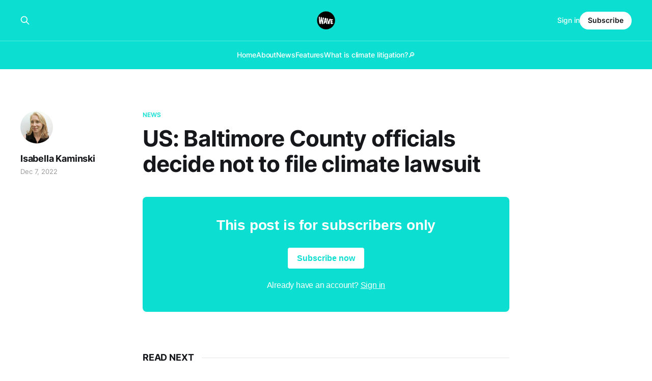

--- FILE ---
content_type: text/html; charset=utf-8
request_url: https://www.the-wave.net/us-baltimore-county-officials-decide-not-to-file-climate-lawsuit/
body_size: 4347
content:
<!DOCTYPE html>
<html lang="en">

<head>
    <meta charset="utf-8">
    <meta name="viewport" content="width=device-width, initial-scale=1">
    <title>US: Baltimore County officials decide not to file climate lawsuit</title>
    <link rel="stylesheet" href="https://www.the-wave.net/assets/built/screen.css?v=59e22d8a50">

    <link rel="icon" href="https://www.the-wave.net/content/images/size/w256h256/2022/11/Wave-wave-black-circle-small-1.png" type="image/png">
    <link rel="canonical" href="https://www.the-wave.net/us-baltimore-county-officials-decide-not-to-file-climate-lawsuit/">
    <meta name="referrer" content="no-referrer-when-downgrade">
    
    <meta property="og:site_name" content="The Wave">
    <meta property="og:type" content="article">
    <meta property="og:title" content="US: Baltimore County officials decide not to file climate lawsuit">
    <meta property="og:description" content="A newsletter about climate litigation and justice">
    <meta property="og:url" content="https://www.the-wave.net/us-baltimore-county-officials-decide-not-to-file-climate-lawsuit/">
    <meta property="og:image" content="https://www.the-wave.net/content/images/2022/02/Wave-lawyer-white.png">
    <meta property="article:published_time" content="2022-12-07T20:35:00.000Z">
    <meta property="article:modified_time" content="2023-03-19T20:35:33.000Z">
    <meta property="article:tag" content="News">
    <meta property="article:tag" content="US">
    
    <meta name="twitter:card" content="summary_large_image">
    <meta name="twitter:title" content="US: Baltimore County officials decide not to file climate lawsuit">
    <meta name="twitter:description" content="A newsletter about climate litigation and justice">
    <meta name="twitter:url" content="https://www.the-wave.net/us-baltimore-county-officials-decide-not-to-file-climate-lawsuit/">
    <meta name="twitter:image" content="https://www.the-wave.net/content/images/2022/02/Wave-wave-black-circle-small-1.png">
    <meta name="twitter:label1" content="Written by">
    <meta name="twitter:data1" content="Isabella Kaminski">
    <meta name="twitter:label2" content="Filed under">
    <meta name="twitter:data2" content="News, US">
    <meta name="twitter:site" content="@TheWaveNews">
    <meta name="twitter:creator" content="@Isabella_Kam">
    <meta property="og:image:width" content="1094">
    <meta property="og:image:height" content="1094">
    
    <script type="application/ld+json">
{
    "@context": "https://schema.org",
    "@type": "Article",
    "publisher": {
        "@type": "Organization",
        "name": "The Wave",
        "url": "https://www.the-wave.net/",
        "logo": {
            "@type": "ImageObject",
            "url": "https://www.the-wave.net/content/images/2022/11/Wave-wave-black-circle-small.png",
            "width": 60,
            "height": 60
        }
    },
    "author": {
        "@type": "Person",
        "name": "Isabella Kaminski",
        "image": {
            "@type": "ImageObject",
            "url": "https://www.the-wave.net/content/images/size/w1200/2026/01/Isabella-Kaminski-profile-photo-2025.jpg",
            "width": 1200,
            "height": 1001
        },
        "url": "https://www.the-wave.net/author/isabella/",
        "sameAs": [
            "https://x.com/Isabella_Kam"
        ]
    },
    "headline": "US: Baltimore County officials decide not to file climate lawsuit",
    "url": "https://www.the-wave.net/us-baltimore-county-officials-decide-not-to-file-climate-lawsuit/",
    "datePublished": "2022-12-07T20:35:00.000Z",
    "dateModified": "2023-03-19T20:35:33.000Z",
    "keywords": "News, US",
    "mainEntityOfPage": "https://www.the-wave.net/us-baltimore-county-officials-decide-not-to-file-climate-lawsuit/"
}
    </script>

    <meta name="generator" content="Ghost 6.12">
    <link rel="alternate" type="application/rss+xml" title="The Wave" href="https://www.the-wave.net/rss/">
    <script defer src="https://cdn.jsdelivr.net/ghost/portal@~2.56/umd/portal.min.js" data-i18n="true" data-ghost="https://www.the-wave.net/" data-key="31f92d3754e43beedafa6905d5" data-api="https://the-wave.ghost.io/ghost/api/content/" data-locale="en" crossorigin="anonymous"></script><style id="gh-members-styles">.gh-post-upgrade-cta-content,
.gh-post-upgrade-cta {
    display: flex;
    flex-direction: column;
    align-items: center;
    font-family: -apple-system, BlinkMacSystemFont, 'Segoe UI', Roboto, Oxygen, Ubuntu, Cantarell, 'Open Sans', 'Helvetica Neue', sans-serif;
    text-align: center;
    width: 100%;
    color: #ffffff;
    font-size: 16px;
}

.gh-post-upgrade-cta-content {
    border-radius: 8px;
    padding: 40px 4vw;
}

.gh-post-upgrade-cta h2 {
    color: #ffffff;
    font-size: 28px;
    letter-spacing: -0.2px;
    margin: 0;
    padding: 0;
}

.gh-post-upgrade-cta p {
    margin: 20px 0 0;
    padding: 0;
}

.gh-post-upgrade-cta small {
    font-size: 16px;
    letter-spacing: -0.2px;
}

.gh-post-upgrade-cta a {
    color: #ffffff;
    cursor: pointer;
    font-weight: 500;
    box-shadow: none;
    text-decoration: underline;
}

.gh-post-upgrade-cta a:hover {
    color: #ffffff;
    opacity: 0.8;
    box-shadow: none;
    text-decoration: underline;
}

.gh-post-upgrade-cta a.gh-btn {
    display: block;
    background: #ffffff;
    text-decoration: none;
    margin: 28px 0 0;
    padding: 8px 18px;
    border-radius: 4px;
    font-size: 16px;
    font-weight: 600;
}

.gh-post-upgrade-cta a.gh-btn:hover {
    opacity: 0.92;
}</style>
    <script defer src="https://cdn.jsdelivr.net/ghost/sodo-search@~1.8/umd/sodo-search.min.js" data-key="31f92d3754e43beedafa6905d5" data-styles="https://cdn.jsdelivr.net/ghost/sodo-search@~1.8/umd/main.css" data-sodo-search="https://the-wave.ghost.io/" data-locale="en" crossorigin="anonymous"></script>
    
    <link href="https://www.the-wave.net/webmentions/receive/" rel="webmention">
    <script defer src="/public/cards.min.js?v=59e22d8a50"></script>
    <link rel="stylesheet" type="text/css" href="/public/cards.min.css?v=59e22d8a50">
    <script defer src="/public/member-attribution.min.js?v=59e22d8a50"></script>
    <script defer src="/public/ghost-stats.min.js?v=59e22d8a50" data-stringify-payload="false" data-datasource="analytics_events" data-storage="localStorage" data-host="https://www.the-wave.net/.ghost/analytics/api/v1/page_hit"  tb_site_uuid="00dcdb4f-bb13-465b-98bc-9ebde195be0c" tb_post_uuid="2b3c8f7b-3259-4275-bc43-b73322348664" tb_post_type="post" tb_member_uuid="undefined" tb_member_status="undefined"></script><style>:root {--ghost-accent-color: #0cdfd1;}</style>
    <!-- Google tag (gtag.js) -->
<script async src="https://www.googletagmanager.com/gtag/js?id=G-GSG25MWEBD"></script>
<script>
  window.dataLayer = window.dataLayer || [];
  function gtag(){dataLayer.push(arguments);}
  gtag('js', new Date());

  gtag('config', 'G-GSG25MWEBD');
</script>
</head>

<body class="post-template tag-news tag-us is-head-stacked has-serif-body is-head-brand">
<div class="gh-site">

    <header id="gh-head" class="gh-head gh-outer">
        <div class="gh-head-inner gh-inner">
            <div class="gh-head-brand">
                <div class="gh-head-brand-wrapper">
                    
                    <a class="gh-head-logo" href="https://www.the-wave.net">
                            <img src="https://www.the-wave.net/content/images/2022/11/Wave-wave-black-circle-small.png" alt="The Wave">
                    </a>
                    
                </div>
                <button class="gh-search gh-icon-btn" aria-label="Search this site" data-ghost-search><svg xmlns="http://www.w3.org/2000/svg" fill="none" viewBox="0 0 24 24" stroke="currentColor" stroke-width="2" width="20" height="20"><path stroke-linecap="round" stroke-linejoin="round" d="M21 21l-6-6m2-5a7 7 0 11-14 0 7 7 0 0114 0z"></path></svg></button>
                <button class="gh-burger"></button>
            </div>

            <nav class="gh-head-menu">
                <ul class="nav">
    <li class="nav-home"><a href="https://www.the-wave.net/">Home</a></li>
    <li class="nav-about"><a href="https://www.the-wave.net/about/">About</a></li>
    <li class="nav-news"><a href="https://www.the-wave.net/tag/news/">News</a></li>
    <li class="nav-features"><a href="https://www.the-wave.net/tag/feature/">Features</a></li>
    <li class="nav-what-is-climate-litigation"><a href="https://www.the-wave.net/what-is-climate-litigation/">What is climate litigation?</a></li>
    <li class="nav-"><a href="#/search">🔎</a></li>
</ul>

            </nav>

            <div class="gh-head-actions">
                    <button class="gh-search gh-icon-btn" aria-label="Search this site" data-ghost-search><svg xmlns="http://www.w3.org/2000/svg" fill="none" viewBox="0 0 24 24" stroke="currentColor" stroke-width="2" width="20" height="20"><path stroke-linecap="round" stroke-linejoin="round" d="M21 21l-6-6m2-5a7 7 0 11-14 0 7 7 0 0114 0z"></path></svg></button>
                    <div class="gh-head-members">
                                <a class="gh-head-link" href="#/portal/signin" data-portal="signin">Sign in</a>
                                <a class="gh-head-btn gh-btn gh-primary-btn" href="#/portal/signup" data-portal="signup">Subscribe</a>
                    </div>
            </div>
        </div>
    </header>

    
<main class="gh-main">
        <article class="gh-article post tag-news tag-us no-image">

            <header class="gh-article-header gh-canvas">
                    <a class="gh-article-tag" href="https://www.the-wave.net/tag/news/">News</a>

                <h1 class="gh-article-title">US: Baltimore County officials decide not to file climate lawsuit</h1>

                    <aside class="gh-article-sidebar">

        <div class="gh-author-image-list">
                <a class="gh-author-image" href="/author/isabella/">
                        <img src="https://www.the-wave.net/content/images/2026/01/Isabella-Kaminski-profile-photo-2025.jpg" alt="Isabella Kaminski">
                </a>
        </div>

        <div class="gh-author-name-list">
                <h4 class="gh-author-name">
                    <a href="/author/isabella/">Isabella Kaminski</a>
                </h4>
                
        </div>

        <div class="gh-article-meta">
            <div class="gh-article-meta-inner">
                <time class="gh-article-date" datetime="2022-12-07">Dec 7, 2022</time>
            </div>
        </div>

    </aside>


                            </header>

            <section class="gh-content gh-canvas">
                
<aside class="gh-post-upgrade-cta">
    <div class="gh-post-upgrade-cta-content" style="background-color: #0cdfd1">
            <h2>This post is for subscribers only</h2>
            <a class="gh-btn" data-portal="signup" href="#/portal/signup" style="color:#0cdfd1">Subscribe now</a>
            <p><small>Already have an account? <a data-portal="signin" href="#/portal/signin">Sign in</a></small></p>
    </div>
</aside>

            </section>

        </article>

                <div class="gh-read-next gh-canvas">
                <section class="gh-pagehead">
                    <h4 class="gh-pagehead-title">Read next</h4>
                </section>

                <div class="gh-topic gh-topic-grid">
                    <div class="gh-topic-content">
                            <article class="gh-card post no-image">
    <a class="gh-card-link" href="/switzerland-court-admits-holcim-cement-case-brought-by-indonesian-islanders/">

        <div class="gh-card-wrapper">
            <header class="gh-card-header">
                <h3 class="gh-card-title">Switzerland: Court admits Holcim cement case brought by Indonesian islanders</h3>
            </header>

                    <div class="gh-card-excerpt">A court has admitted a climate lawsuit against Swiss cement manufacturer Holcim brought by four inhabitants of the Indonesian island of Pulau Pari.

Ibu Asmania, Arif Pujianto, Pak Bobby and Edi Mulyono, with the support of NGO Swiss Church Aid (HEKS), are seeking damages and costs for protection measures such</div>

            <footer class="gh-card-footer">
                <span class="gh-card-author">Isabella Kaminski</span>
                <time class="gh-card-date" datetime="2026-01-06">Jan 6, 2026</time>
            </footer>
        </div>
    </a>
</article>                            <article class="gh-card post no-image">
    <a class="gh-card-link" href="/india-supreme-court-clarifies-balancing-act-of-conservation-and-clean-energy/">

        <div class="gh-card-wrapper">
            <header class="gh-card-header">
                <h3 class="gh-card-title">India: Supreme Court clarifies balancing act of conservation and clean energy</h3>
            </header>


            <footer class="gh-card-footer">
                <span class="gh-card-author">Isabella Kaminski</span>
                <time class="gh-card-date" datetime="2026-01-06">Jan 6, 2026</time>
            </footer>
        </div>
    </a>
</article>                            <article class="gh-card post no-image">
    <a class="gh-card-link" href="/us-brief-filed-in-legal-challenge-over-michigan-coal-plant-extension/">

        <div class="gh-card-wrapper">
            <header class="gh-card-header">
                <h3 class="gh-card-title">US: Brief filed in legal challenge over Michigan coal plant extension</h3>
            </header>


            <footer class="gh-card-footer">
                <span class="gh-card-author">Isabella Kaminski</span>
                <time class="gh-card-date" datetime="2026-01-06">Jan 6, 2026</time>
            </footer>
        </div>
    </a>
</article>                    </div>
                </div>
            </div>

        </main>

    <footer class="gh-foot gh-outer">
        <div class="gh-foot-inner gh-inner">
                <section class="gh-subscribe">
                    <h3 class="gh-subscribe-title">Subscribe to The Wave</h3>
                        <div class="gh-subscribe-description">Don&#x27;t miss out on the latest news. Sign up now to get access to the library of members-only articles.</div>
                    <button class="gh-subscribe-btn gh-btn" data-portal="signup"><svg width="20" height="20" viewBox="0 0 20 20" fill="none" stroke="currentColor" xmlns="http://www.w3.org/2000/svg">
    <path d="M3.33332 3.33334H16.6667C17.5833 3.33334 18.3333 4.08334 18.3333 5.00001V15C18.3333 15.9167 17.5833 16.6667 16.6667 16.6667H3.33332C2.41666 16.6667 1.66666 15.9167 1.66666 15V5.00001C1.66666 4.08334 2.41666 3.33334 3.33332 3.33334Z" stroke-width="1.5" stroke-linecap="round" stroke-linejoin="round"/>
    <path d="M18.3333 5L9.99999 10.8333L1.66666 5" stroke-width="1.5" stroke-linecap="round" stroke-linejoin="round"/>
</svg> Subscribe now</button>
                </section>

            <nav class="gh-foot-menu">
                <ul class="nav">
    <li class="nav-data-privacy"><a href="https://www.the-wave.net/privacy/">Data &amp; privacy</a></li>
    <li class="nav-contact"><a href="https://www.the-wave.net/contact/">Contact</a></li>
</ul>

            </nav>

            <div class="gh-copyright">
                    The Wave © 2026. Powered by <a href="https://ghost.org/" target="_blank" rel="noopener">Ghost</a>
            </div>
        </div>
    </footer>

</div>

    <div class="pswp" tabindex="-1" role="dialog" aria-hidden="true">
    <div class="pswp__bg"></div>

    <div class="pswp__scroll-wrap">
        <div class="pswp__container">
            <div class="pswp__item"></div>
            <div class="pswp__item"></div>
            <div class="pswp__item"></div>
        </div>

        <div class="pswp__ui pswp__ui--hidden">
            <div class="pswp__top-bar">
                <div class="pswp__counter"></div>

                <button class="pswp__button pswp__button--close" title="Close (Esc)"></button>
                <button class="pswp__button pswp__button--share" title="Share"></button>
                <button class="pswp__button pswp__button--fs" title="Toggle fullscreen"></button>
                <button class="pswp__button pswp__button--zoom" title="Zoom in/out"></button>

                <div class="pswp__preloader">
                    <div class="pswp__preloader__icn">
                        <div class="pswp__preloader__cut">
                            <div class="pswp__preloader__donut"></div>
                        </div>
                    </div>
                </div>
            </div>

            <div class="pswp__share-modal pswp__share-modal--hidden pswp__single-tap">
                <div class="pswp__share-tooltip"></div>
            </div>

            <button class="pswp__button pswp__button--arrow--left" title="Previous (arrow left)"></button>
            <button class="pswp__button pswp__button--arrow--right" title="Next (arrow right)"></button>

            <div class="pswp__caption">
                <div class="pswp__caption__center"></div>
            </div>
        </div>
    </div>
</div>
<script src="https://www.the-wave.net/assets/built/main.min.js?v=59e22d8a50"></script>



</body>

</html>
